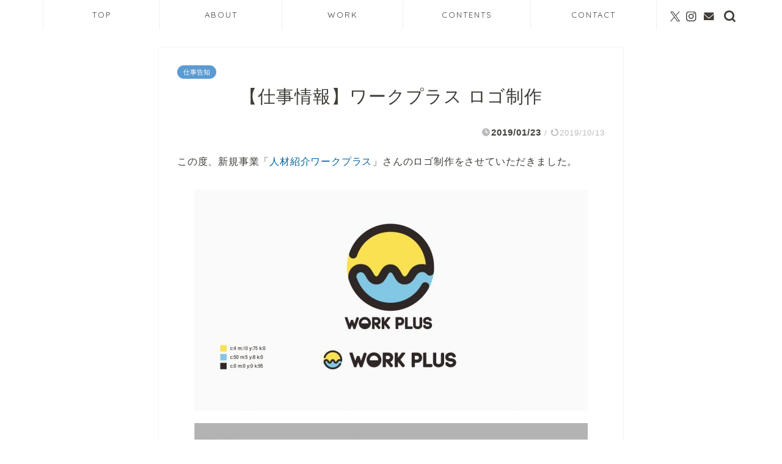

--- FILE ---
content_type: text/html; charset=utf-8
request_url: https://www.google.com/recaptcha/api2/anchor?ar=1&k=6Lf7EvYbAAAAADQlmqgftCG1G_IPqydQ7Nx2QP_c&co=aHR0cHM6Ly9tc2FrLW5vdGUuY29tOjQ0Mw..&hl=en&v=PoyoqOPhxBO7pBk68S4YbpHZ&size=invisible&anchor-ms=20000&execute-ms=30000&cb=gme985yf7kfx
body_size: 48768
content:
<!DOCTYPE HTML><html dir="ltr" lang="en"><head><meta http-equiv="Content-Type" content="text/html; charset=UTF-8">
<meta http-equiv="X-UA-Compatible" content="IE=edge">
<title>reCAPTCHA</title>
<style type="text/css">
/* cyrillic-ext */
@font-face {
  font-family: 'Roboto';
  font-style: normal;
  font-weight: 400;
  font-stretch: 100%;
  src: url(//fonts.gstatic.com/s/roboto/v48/KFO7CnqEu92Fr1ME7kSn66aGLdTylUAMa3GUBHMdazTgWw.woff2) format('woff2');
  unicode-range: U+0460-052F, U+1C80-1C8A, U+20B4, U+2DE0-2DFF, U+A640-A69F, U+FE2E-FE2F;
}
/* cyrillic */
@font-face {
  font-family: 'Roboto';
  font-style: normal;
  font-weight: 400;
  font-stretch: 100%;
  src: url(//fonts.gstatic.com/s/roboto/v48/KFO7CnqEu92Fr1ME7kSn66aGLdTylUAMa3iUBHMdazTgWw.woff2) format('woff2');
  unicode-range: U+0301, U+0400-045F, U+0490-0491, U+04B0-04B1, U+2116;
}
/* greek-ext */
@font-face {
  font-family: 'Roboto';
  font-style: normal;
  font-weight: 400;
  font-stretch: 100%;
  src: url(//fonts.gstatic.com/s/roboto/v48/KFO7CnqEu92Fr1ME7kSn66aGLdTylUAMa3CUBHMdazTgWw.woff2) format('woff2');
  unicode-range: U+1F00-1FFF;
}
/* greek */
@font-face {
  font-family: 'Roboto';
  font-style: normal;
  font-weight: 400;
  font-stretch: 100%;
  src: url(//fonts.gstatic.com/s/roboto/v48/KFO7CnqEu92Fr1ME7kSn66aGLdTylUAMa3-UBHMdazTgWw.woff2) format('woff2');
  unicode-range: U+0370-0377, U+037A-037F, U+0384-038A, U+038C, U+038E-03A1, U+03A3-03FF;
}
/* math */
@font-face {
  font-family: 'Roboto';
  font-style: normal;
  font-weight: 400;
  font-stretch: 100%;
  src: url(//fonts.gstatic.com/s/roboto/v48/KFO7CnqEu92Fr1ME7kSn66aGLdTylUAMawCUBHMdazTgWw.woff2) format('woff2');
  unicode-range: U+0302-0303, U+0305, U+0307-0308, U+0310, U+0312, U+0315, U+031A, U+0326-0327, U+032C, U+032F-0330, U+0332-0333, U+0338, U+033A, U+0346, U+034D, U+0391-03A1, U+03A3-03A9, U+03B1-03C9, U+03D1, U+03D5-03D6, U+03F0-03F1, U+03F4-03F5, U+2016-2017, U+2034-2038, U+203C, U+2040, U+2043, U+2047, U+2050, U+2057, U+205F, U+2070-2071, U+2074-208E, U+2090-209C, U+20D0-20DC, U+20E1, U+20E5-20EF, U+2100-2112, U+2114-2115, U+2117-2121, U+2123-214F, U+2190, U+2192, U+2194-21AE, U+21B0-21E5, U+21F1-21F2, U+21F4-2211, U+2213-2214, U+2216-22FF, U+2308-230B, U+2310, U+2319, U+231C-2321, U+2336-237A, U+237C, U+2395, U+239B-23B7, U+23D0, U+23DC-23E1, U+2474-2475, U+25AF, U+25B3, U+25B7, U+25BD, U+25C1, U+25CA, U+25CC, U+25FB, U+266D-266F, U+27C0-27FF, U+2900-2AFF, U+2B0E-2B11, U+2B30-2B4C, U+2BFE, U+3030, U+FF5B, U+FF5D, U+1D400-1D7FF, U+1EE00-1EEFF;
}
/* symbols */
@font-face {
  font-family: 'Roboto';
  font-style: normal;
  font-weight: 400;
  font-stretch: 100%;
  src: url(//fonts.gstatic.com/s/roboto/v48/KFO7CnqEu92Fr1ME7kSn66aGLdTylUAMaxKUBHMdazTgWw.woff2) format('woff2');
  unicode-range: U+0001-000C, U+000E-001F, U+007F-009F, U+20DD-20E0, U+20E2-20E4, U+2150-218F, U+2190, U+2192, U+2194-2199, U+21AF, U+21E6-21F0, U+21F3, U+2218-2219, U+2299, U+22C4-22C6, U+2300-243F, U+2440-244A, U+2460-24FF, U+25A0-27BF, U+2800-28FF, U+2921-2922, U+2981, U+29BF, U+29EB, U+2B00-2BFF, U+4DC0-4DFF, U+FFF9-FFFB, U+10140-1018E, U+10190-1019C, U+101A0, U+101D0-101FD, U+102E0-102FB, U+10E60-10E7E, U+1D2C0-1D2D3, U+1D2E0-1D37F, U+1F000-1F0FF, U+1F100-1F1AD, U+1F1E6-1F1FF, U+1F30D-1F30F, U+1F315, U+1F31C, U+1F31E, U+1F320-1F32C, U+1F336, U+1F378, U+1F37D, U+1F382, U+1F393-1F39F, U+1F3A7-1F3A8, U+1F3AC-1F3AF, U+1F3C2, U+1F3C4-1F3C6, U+1F3CA-1F3CE, U+1F3D4-1F3E0, U+1F3ED, U+1F3F1-1F3F3, U+1F3F5-1F3F7, U+1F408, U+1F415, U+1F41F, U+1F426, U+1F43F, U+1F441-1F442, U+1F444, U+1F446-1F449, U+1F44C-1F44E, U+1F453, U+1F46A, U+1F47D, U+1F4A3, U+1F4B0, U+1F4B3, U+1F4B9, U+1F4BB, U+1F4BF, U+1F4C8-1F4CB, U+1F4D6, U+1F4DA, U+1F4DF, U+1F4E3-1F4E6, U+1F4EA-1F4ED, U+1F4F7, U+1F4F9-1F4FB, U+1F4FD-1F4FE, U+1F503, U+1F507-1F50B, U+1F50D, U+1F512-1F513, U+1F53E-1F54A, U+1F54F-1F5FA, U+1F610, U+1F650-1F67F, U+1F687, U+1F68D, U+1F691, U+1F694, U+1F698, U+1F6AD, U+1F6B2, U+1F6B9-1F6BA, U+1F6BC, U+1F6C6-1F6CF, U+1F6D3-1F6D7, U+1F6E0-1F6EA, U+1F6F0-1F6F3, U+1F6F7-1F6FC, U+1F700-1F7FF, U+1F800-1F80B, U+1F810-1F847, U+1F850-1F859, U+1F860-1F887, U+1F890-1F8AD, U+1F8B0-1F8BB, U+1F8C0-1F8C1, U+1F900-1F90B, U+1F93B, U+1F946, U+1F984, U+1F996, U+1F9E9, U+1FA00-1FA6F, U+1FA70-1FA7C, U+1FA80-1FA89, U+1FA8F-1FAC6, U+1FACE-1FADC, U+1FADF-1FAE9, U+1FAF0-1FAF8, U+1FB00-1FBFF;
}
/* vietnamese */
@font-face {
  font-family: 'Roboto';
  font-style: normal;
  font-weight: 400;
  font-stretch: 100%;
  src: url(//fonts.gstatic.com/s/roboto/v48/KFO7CnqEu92Fr1ME7kSn66aGLdTylUAMa3OUBHMdazTgWw.woff2) format('woff2');
  unicode-range: U+0102-0103, U+0110-0111, U+0128-0129, U+0168-0169, U+01A0-01A1, U+01AF-01B0, U+0300-0301, U+0303-0304, U+0308-0309, U+0323, U+0329, U+1EA0-1EF9, U+20AB;
}
/* latin-ext */
@font-face {
  font-family: 'Roboto';
  font-style: normal;
  font-weight: 400;
  font-stretch: 100%;
  src: url(//fonts.gstatic.com/s/roboto/v48/KFO7CnqEu92Fr1ME7kSn66aGLdTylUAMa3KUBHMdazTgWw.woff2) format('woff2');
  unicode-range: U+0100-02BA, U+02BD-02C5, U+02C7-02CC, U+02CE-02D7, U+02DD-02FF, U+0304, U+0308, U+0329, U+1D00-1DBF, U+1E00-1E9F, U+1EF2-1EFF, U+2020, U+20A0-20AB, U+20AD-20C0, U+2113, U+2C60-2C7F, U+A720-A7FF;
}
/* latin */
@font-face {
  font-family: 'Roboto';
  font-style: normal;
  font-weight: 400;
  font-stretch: 100%;
  src: url(//fonts.gstatic.com/s/roboto/v48/KFO7CnqEu92Fr1ME7kSn66aGLdTylUAMa3yUBHMdazQ.woff2) format('woff2');
  unicode-range: U+0000-00FF, U+0131, U+0152-0153, U+02BB-02BC, U+02C6, U+02DA, U+02DC, U+0304, U+0308, U+0329, U+2000-206F, U+20AC, U+2122, U+2191, U+2193, U+2212, U+2215, U+FEFF, U+FFFD;
}
/* cyrillic-ext */
@font-face {
  font-family: 'Roboto';
  font-style: normal;
  font-weight: 500;
  font-stretch: 100%;
  src: url(//fonts.gstatic.com/s/roboto/v48/KFO7CnqEu92Fr1ME7kSn66aGLdTylUAMa3GUBHMdazTgWw.woff2) format('woff2');
  unicode-range: U+0460-052F, U+1C80-1C8A, U+20B4, U+2DE0-2DFF, U+A640-A69F, U+FE2E-FE2F;
}
/* cyrillic */
@font-face {
  font-family: 'Roboto';
  font-style: normal;
  font-weight: 500;
  font-stretch: 100%;
  src: url(//fonts.gstatic.com/s/roboto/v48/KFO7CnqEu92Fr1ME7kSn66aGLdTylUAMa3iUBHMdazTgWw.woff2) format('woff2');
  unicode-range: U+0301, U+0400-045F, U+0490-0491, U+04B0-04B1, U+2116;
}
/* greek-ext */
@font-face {
  font-family: 'Roboto';
  font-style: normal;
  font-weight: 500;
  font-stretch: 100%;
  src: url(//fonts.gstatic.com/s/roboto/v48/KFO7CnqEu92Fr1ME7kSn66aGLdTylUAMa3CUBHMdazTgWw.woff2) format('woff2');
  unicode-range: U+1F00-1FFF;
}
/* greek */
@font-face {
  font-family: 'Roboto';
  font-style: normal;
  font-weight: 500;
  font-stretch: 100%;
  src: url(//fonts.gstatic.com/s/roboto/v48/KFO7CnqEu92Fr1ME7kSn66aGLdTylUAMa3-UBHMdazTgWw.woff2) format('woff2');
  unicode-range: U+0370-0377, U+037A-037F, U+0384-038A, U+038C, U+038E-03A1, U+03A3-03FF;
}
/* math */
@font-face {
  font-family: 'Roboto';
  font-style: normal;
  font-weight: 500;
  font-stretch: 100%;
  src: url(//fonts.gstatic.com/s/roboto/v48/KFO7CnqEu92Fr1ME7kSn66aGLdTylUAMawCUBHMdazTgWw.woff2) format('woff2');
  unicode-range: U+0302-0303, U+0305, U+0307-0308, U+0310, U+0312, U+0315, U+031A, U+0326-0327, U+032C, U+032F-0330, U+0332-0333, U+0338, U+033A, U+0346, U+034D, U+0391-03A1, U+03A3-03A9, U+03B1-03C9, U+03D1, U+03D5-03D6, U+03F0-03F1, U+03F4-03F5, U+2016-2017, U+2034-2038, U+203C, U+2040, U+2043, U+2047, U+2050, U+2057, U+205F, U+2070-2071, U+2074-208E, U+2090-209C, U+20D0-20DC, U+20E1, U+20E5-20EF, U+2100-2112, U+2114-2115, U+2117-2121, U+2123-214F, U+2190, U+2192, U+2194-21AE, U+21B0-21E5, U+21F1-21F2, U+21F4-2211, U+2213-2214, U+2216-22FF, U+2308-230B, U+2310, U+2319, U+231C-2321, U+2336-237A, U+237C, U+2395, U+239B-23B7, U+23D0, U+23DC-23E1, U+2474-2475, U+25AF, U+25B3, U+25B7, U+25BD, U+25C1, U+25CA, U+25CC, U+25FB, U+266D-266F, U+27C0-27FF, U+2900-2AFF, U+2B0E-2B11, U+2B30-2B4C, U+2BFE, U+3030, U+FF5B, U+FF5D, U+1D400-1D7FF, U+1EE00-1EEFF;
}
/* symbols */
@font-face {
  font-family: 'Roboto';
  font-style: normal;
  font-weight: 500;
  font-stretch: 100%;
  src: url(//fonts.gstatic.com/s/roboto/v48/KFO7CnqEu92Fr1ME7kSn66aGLdTylUAMaxKUBHMdazTgWw.woff2) format('woff2');
  unicode-range: U+0001-000C, U+000E-001F, U+007F-009F, U+20DD-20E0, U+20E2-20E4, U+2150-218F, U+2190, U+2192, U+2194-2199, U+21AF, U+21E6-21F0, U+21F3, U+2218-2219, U+2299, U+22C4-22C6, U+2300-243F, U+2440-244A, U+2460-24FF, U+25A0-27BF, U+2800-28FF, U+2921-2922, U+2981, U+29BF, U+29EB, U+2B00-2BFF, U+4DC0-4DFF, U+FFF9-FFFB, U+10140-1018E, U+10190-1019C, U+101A0, U+101D0-101FD, U+102E0-102FB, U+10E60-10E7E, U+1D2C0-1D2D3, U+1D2E0-1D37F, U+1F000-1F0FF, U+1F100-1F1AD, U+1F1E6-1F1FF, U+1F30D-1F30F, U+1F315, U+1F31C, U+1F31E, U+1F320-1F32C, U+1F336, U+1F378, U+1F37D, U+1F382, U+1F393-1F39F, U+1F3A7-1F3A8, U+1F3AC-1F3AF, U+1F3C2, U+1F3C4-1F3C6, U+1F3CA-1F3CE, U+1F3D4-1F3E0, U+1F3ED, U+1F3F1-1F3F3, U+1F3F5-1F3F7, U+1F408, U+1F415, U+1F41F, U+1F426, U+1F43F, U+1F441-1F442, U+1F444, U+1F446-1F449, U+1F44C-1F44E, U+1F453, U+1F46A, U+1F47D, U+1F4A3, U+1F4B0, U+1F4B3, U+1F4B9, U+1F4BB, U+1F4BF, U+1F4C8-1F4CB, U+1F4D6, U+1F4DA, U+1F4DF, U+1F4E3-1F4E6, U+1F4EA-1F4ED, U+1F4F7, U+1F4F9-1F4FB, U+1F4FD-1F4FE, U+1F503, U+1F507-1F50B, U+1F50D, U+1F512-1F513, U+1F53E-1F54A, U+1F54F-1F5FA, U+1F610, U+1F650-1F67F, U+1F687, U+1F68D, U+1F691, U+1F694, U+1F698, U+1F6AD, U+1F6B2, U+1F6B9-1F6BA, U+1F6BC, U+1F6C6-1F6CF, U+1F6D3-1F6D7, U+1F6E0-1F6EA, U+1F6F0-1F6F3, U+1F6F7-1F6FC, U+1F700-1F7FF, U+1F800-1F80B, U+1F810-1F847, U+1F850-1F859, U+1F860-1F887, U+1F890-1F8AD, U+1F8B0-1F8BB, U+1F8C0-1F8C1, U+1F900-1F90B, U+1F93B, U+1F946, U+1F984, U+1F996, U+1F9E9, U+1FA00-1FA6F, U+1FA70-1FA7C, U+1FA80-1FA89, U+1FA8F-1FAC6, U+1FACE-1FADC, U+1FADF-1FAE9, U+1FAF0-1FAF8, U+1FB00-1FBFF;
}
/* vietnamese */
@font-face {
  font-family: 'Roboto';
  font-style: normal;
  font-weight: 500;
  font-stretch: 100%;
  src: url(//fonts.gstatic.com/s/roboto/v48/KFO7CnqEu92Fr1ME7kSn66aGLdTylUAMa3OUBHMdazTgWw.woff2) format('woff2');
  unicode-range: U+0102-0103, U+0110-0111, U+0128-0129, U+0168-0169, U+01A0-01A1, U+01AF-01B0, U+0300-0301, U+0303-0304, U+0308-0309, U+0323, U+0329, U+1EA0-1EF9, U+20AB;
}
/* latin-ext */
@font-face {
  font-family: 'Roboto';
  font-style: normal;
  font-weight: 500;
  font-stretch: 100%;
  src: url(//fonts.gstatic.com/s/roboto/v48/KFO7CnqEu92Fr1ME7kSn66aGLdTylUAMa3KUBHMdazTgWw.woff2) format('woff2');
  unicode-range: U+0100-02BA, U+02BD-02C5, U+02C7-02CC, U+02CE-02D7, U+02DD-02FF, U+0304, U+0308, U+0329, U+1D00-1DBF, U+1E00-1E9F, U+1EF2-1EFF, U+2020, U+20A0-20AB, U+20AD-20C0, U+2113, U+2C60-2C7F, U+A720-A7FF;
}
/* latin */
@font-face {
  font-family: 'Roboto';
  font-style: normal;
  font-weight: 500;
  font-stretch: 100%;
  src: url(//fonts.gstatic.com/s/roboto/v48/KFO7CnqEu92Fr1ME7kSn66aGLdTylUAMa3yUBHMdazQ.woff2) format('woff2');
  unicode-range: U+0000-00FF, U+0131, U+0152-0153, U+02BB-02BC, U+02C6, U+02DA, U+02DC, U+0304, U+0308, U+0329, U+2000-206F, U+20AC, U+2122, U+2191, U+2193, U+2212, U+2215, U+FEFF, U+FFFD;
}
/* cyrillic-ext */
@font-face {
  font-family: 'Roboto';
  font-style: normal;
  font-weight: 900;
  font-stretch: 100%;
  src: url(//fonts.gstatic.com/s/roboto/v48/KFO7CnqEu92Fr1ME7kSn66aGLdTylUAMa3GUBHMdazTgWw.woff2) format('woff2');
  unicode-range: U+0460-052F, U+1C80-1C8A, U+20B4, U+2DE0-2DFF, U+A640-A69F, U+FE2E-FE2F;
}
/* cyrillic */
@font-face {
  font-family: 'Roboto';
  font-style: normal;
  font-weight: 900;
  font-stretch: 100%;
  src: url(//fonts.gstatic.com/s/roboto/v48/KFO7CnqEu92Fr1ME7kSn66aGLdTylUAMa3iUBHMdazTgWw.woff2) format('woff2');
  unicode-range: U+0301, U+0400-045F, U+0490-0491, U+04B0-04B1, U+2116;
}
/* greek-ext */
@font-face {
  font-family: 'Roboto';
  font-style: normal;
  font-weight: 900;
  font-stretch: 100%;
  src: url(//fonts.gstatic.com/s/roboto/v48/KFO7CnqEu92Fr1ME7kSn66aGLdTylUAMa3CUBHMdazTgWw.woff2) format('woff2');
  unicode-range: U+1F00-1FFF;
}
/* greek */
@font-face {
  font-family: 'Roboto';
  font-style: normal;
  font-weight: 900;
  font-stretch: 100%;
  src: url(//fonts.gstatic.com/s/roboto/v48/KFO7CnqEu92Fr1ME7kSn66aGLdTylUAMa3-UBHMdazTgWw.woff2) format('woff2');
  unicode-range: U+0370-0377, U+037A-037F, U+0384-038A, U+038C, U+038E-03A1, U+03A3-03FF;
}
/* math */
@font-face {
  font-family: 'Roboto';
  font-style: normal;
  font-weight: 900;
  font-stretch: 100%;
  src: url(//fonts.gstatic.com/s/roboto/v48/KFO7CnqEu92Fr1ME7kSn66aGLdTylUAMawCUBHMdazTgWw.woff2) format('woff2');
  unicode-range: U+0302-0303, U+0305, U+0307-0308, U+0310, U+0312, U+0315, U+031A, U+0326-0327, U+032C, U+032F-0330, U+0332-0333, U+0338, U+033A, U+0346, U+034D, U+0391-03A1, U+03A3-03A9, U+03B1-03C9, U+03D1, U+03D5-03D6, U+03F0-03F1, U+03F4-03F5, U+2016-2017, U+2034-2038, U+203C, U+2040, U+2043, U+2047, U+2050, U+2057, U+205F, U+2070-2071, U+2074-208E, U+2090-209C, U+20D0-20DC, U+20E1, U+20E5-20EF, U+2100-2112, U+2114-2115, U+2117-2121, U+2123-214F, U+2190, U+2192, U+2194-21AE, U+21B0-21E5, U+21F1-21F2, U+21F4-2211, U+2213-2214, U+2216-22FF, U+2308-230B, U+2310, U+2319, U+231C-2321, U+2336-237A, U+237C, U+2395, U+239B-23B7, U+23D0, U+23DC-23E1, U+2474-2475, U+25AF, U+25B3, U+25B7, U+25BD, U+25C1, U+25CA, U+25CC, U+25FB, U+266D-266F, U+27C0-27FF, U+2900-2AFF, U+2B0E-2B11, U+2B30-2B4C, U+2BFE, U+3030, U+FF5B, U+FF5D, U+1D400-1D7FF, U+1EE00-1EEFF;
}
/* symbols */
@font-face {
  font-family: 'Roboto';
  font-style: normal;
  font-weight: 900;
  font-stretch: 100%;
  src: url(//fonts.gstatic.com/s/roboto/v48/KFO7CnqEu92Fr1ME7kSn66aGLdTylUAMaxKUBHMdazTgWw.woff2) format('woff2');
  unicode-range: U+0001-000C, U+000E-001F, U+007F-009F, U+20DD-20E0, U+20E2-20E4, U+2150-218F, U+2190, U+2192, U+2194-2199, U+21AF, U+21E6-21F0, U+21F3, U+2218-2219, U+2299, U+22C4-22C6, U+2300-243F, U+2440-244A, U+2460-24FF, U+25A0-27BF, U+2800-28FF, U+2921-2922, U+2981, U+29BF, U+29EB, U+2B00-2BFF, U+4DC0-4DFF, U+FFF9-FFFB, U+10140-1018E, U+10190-1019C, U+101A0, U+101D0-101FD, U+102E0-102FB, U+10E60-10E7E, U+1D2C0-1D2D3, U+1D2E0-1D37F, U+1F000-1F0FF, U+1F100-1F1AD, U+1F1E6-1F1FF, U+1F30D-1F30F, U+1F315, U+1F31C, U+1F31E, U+1F320-1F32C, U+1F336, U+1F378, U+1F37D, U+1F382, U+1F393-1F39F, U+1F3A7-1F3A8, U+1F3AC-1F3AF, U+1F3C2, U+1F3C4-1F3C6, U+1F3CA-1F3CE, U+1F3D4-1F3E0, U+1F3ED, U+1F3F1-1F3F3, U+1F3F5-1F3F7, U+1F408, U+1F415, U+1F41F, U+1F426, U+1F43F, U+1F441-1F442, U+1F444, U+1F446-1F449, U+1F44C-1F44E, U+1F453, U+1F46A, U+1F47D, U+1F4A3, U+1F4B0, U+1F4B3, U+1F4B9, U+1F4BB, U+1F4BF, U+1F4C8-1F4CB, U+1F4D6, U+1F4DA, U+1F4DF, U+1F4E3-1F4E6, U+1F4EA-1F4ED, U+1F4F7, U+1F4F9-1F4FB, U+1F4FD-1F4FE, U+1F503, U+1F507-1F50B, U+1F50D, U+1F512-1F513, U+1F53E-1F54A, U+1F54F-1F5FA, U+1F610, U+1F650-1F67F, U+1F687, U+1F68D, U+1F691, U+1F694, U+1F698, U+1F6AD, U+1F6B2, U+1F6B9-1F6BA, U+1F6BC, U+1F6C6-1F6CF, U+1F6D3-1F6D7, U+1F6E0-1F6EA, U+1F6F0-1F6F3, U+1F6F7-1F6FC, U+1F700-1F7FF, U+1F800-1F80B, U+1F810-1F847, U+1F850-1F859, U+1F860-1F887, U+1F890-1F8AD, U+1F8B0-1F8BB, U+1F8C0-1F8C1, U+1F900-1F90B, U+1F93B, U+1F946, U+1F984, U+1F996, U+1F9E9, U+1FA00-1FA6F, U+1FA70-1FA7C, U+1FA80-1FA89, U+1FA8F-1FAC6, U+1FACE-1FADC, U+1FADF-1FAE9, U+1FAF0-1FAF8, U+1FB00-1FBFF;
}
/* vietnamese */
@font-face {
  font-family: 'Roboto';
  font-style: normal;
  font-weight: 900;
  font-stretch: 100%;
  src: url(//fonts.gstatic.com/s/roboto/v48/KFO7CnqEu92Fr1ME7kSn66aGLdTylUAMa3OUBHMdazTgWw.woff2) format('woff2');
  unicode-range: U+0102-0103, U+0110-0111, U+0128-0129, U+0168-0169, U+01A0-01A1, U+01AF-01B0, U+0300-0301, U+0303-0304, U+0308-0309, U+0323, U+0329, U+1EA0-1EF9, U+20AB;
}
/* latin-ext */
@font-face {
  font-family: 'Roboto';
  font-style: normal;
  font-weight: 900;
  font-stretch: 100%;
  src: url(//fonts.gstatic.com/s/roboto/v48/KFO7CnqEu92Fr1ME7kSn66aGLdTylUAMa3KUBHMdazTgWw.woff2) format('woff2');
  unicode-range: U+0100-02BA, U+02BD-02C5, U+02C7-02CC, U+02CE-02D7, U+02DD-02FF, U+0304, U+0308, U+0329, U+1D00-1DBF, U+1E00-1E9F, U+1EF2-1EFF, U+2020, U+20A0-20AB, U+20AD-20C0, U+2113, U+2C60-2C7F, U+A720-A7FF;
}
/* latin */
@font-face {
  font-family: 'Roboto';
  font-style: normal;
  font-weight: 900;
  font-stretch: 100%;
  src: url(//fonts.gstatic.com/s/roboto/v48/KFO7CnqEu92Fr1ME7kSn66aGLdTylUAMa3yUBHMdazQ.woff2) format('woff2');
  unicode-range: U+0000-00FF, U+0131, U+0152-0153, U+02BB-02BC, U+02C6, U+02DA, U+02DC, U+0304, U+0308, U+0329, U+2000-206F, U+20AC, U+2122, U+2191, U+2193, U+2212, U+2215, U+FEFF, U+FFFD;
}

</style>
<link rel="stylesheet" type="text/css" href="https://www.gstatic.com/recaptcha/releases/PoyoqOPhxBO7pBk68S4YbpHZ/styles__ltr.css">
<script nonce="1O0EWsn6X0jFskLj9nRQeA" type="text/javascript">window['__recaptcha_api'] = 'https://www.google.com/recaptcha/api2/';</script>
<script type="text/javascript" src="https://www.gstatic.com/recaptcha/releases/PoyoqOPhxBO7pBk68S4YbpHZ/recaptcha__en.js" nonce="1O0EWsn6X0jFskLj9nRQeA">
      
    </script></head>
<body><div id="rc-anchor-alert" class="rc-anchor-alert"></div>
<input type="hidden" id="recaptcha-token" value="[base64]">
<script type="text/javascript" nonce="1O0EWsn6X0jFskLj9nRQeA">
      recaptcha.anchor.Main.init("[\x22ainput\x22,[\x22bgdata\x22,\x22\x22,\[base64]/[base64]/[base64]/ZyhXLGgpOnEoW04sMjEsbF0sVywwKSxoKSxmYWxzZSxmYWxzZSl9Y2F0Y2goayl7RygzNTgsVyk/[base64]/[base64]/[base64]/[base64]/[base64]/[base64]/[base64]/bmV3IEJbT10oRFswXSk6dz09Mj9uZXcgQltPXShEWzBdLERbMV0pOnc9PTM/bmV3IEJbT10oRFswXSxEWzFdLERbMl0pOnc9PTQ/[base64]/[base64]/[base64]/[base64]/[base64]\\u003d\x22,\[base64]\\u003d\x22,\x22wrlAw50XLCnDvn8ieMKTwoEywqbDkiDClhzDqRTCnsO/wpfCnsOyXQ85TMOdw7DDoMOXw5HCu8OkDUjCjlnDuMOxZsKNw6J/wqHCk8OnwpBAw6B2Qy0Hw4TCgsOOA8O2w7lYwoLDsnnClxvCgMOmw7HDrcOVe8KCwrIFwrbCq8OwwqtUwoHDqBLDsgjDomEWwrTCjmHCiCZiZ8KHXsO1w75Dw43DlsOmXsKiBmZjasOvw4TDnMO/w57DksKPw47Ci8OJO8KYRRnCtFDDhcONwojCp8O1w63CmsKXA8OEw7k3Xlh/NVDDmMODKcOAwpdYw6YKw4fDjMKOw6ccwp7DmcKVZcOEw4Bhw5cHC8OwaR7Cu3/Cu29Xw6TCgsKDDCvCuFEJPl3CocKKYsOrwq1Ew6PDmcOzOiRbM8OZNmh8VsOsZGzDoixUw4HCs2dKwrTCihvCjgQFwrQ6wpHDpcO2wrLCvhMuSMOkQcKbTxlFUjHDug7ChMKNwrHDpD1hw5LDk8K8IcK7KcOGaMKdwqnCj17DlsOaw49Ww6t3wpnCuh/[base64]/wpTDt8OkKMKtw5HCosKZw7F8QnFYwqbCjybCtcKiwrLCr8KaNsOOwqXCiwtqw5DCi3gAwpfCr2QxwqE8wrnDhnE9wpsnw43ChsOpZTHDlHrCnSHCpQMEw7LDqGPDvhTDj0fCp8K9w6/Cs0YbecOFwo/DiitywrbDiBbCjj3Du8KQTsKbb33CjMOTw6XDlFrDqxMdwo5ZwrbDnsKfFsKPb8O9a8OPwopew69lwqQDwrY+w7zDg0vDmcKFwoDDtsKtw77Dn8Ouw51/[base64]/DgsKPw7PDizsqacOcVsK4JibDiAvDrkjDlsOIdg7CrQ9qwphNw5DCmsKhFF17wrQgw6XCu1/CnX7DkivDi8OadQHCq0UeFGECw4Jfw7bDmMOBbxZ1w64YMHoMXl0pDzXDmMKswpvDplPCrU1vKz0DwrTDm13DhzTDk8KSL2HDnsKReBXCusKSHQgGSyVuLGlKAmTDhy5Zw6xJwoQwEMOfQcKEwpDDnz50H8OiW13Cs8KswqXCicO2wpHDrMOPw7/DnizDkMKfEcKzwqZ2w7XCtzDDsFTDn14sw7JnasOTM1rDjMK1w5ZJVcKPJETCoQwuw4/DncO2e8KHwrpCL8OIwpx5WsOuw6EmO8KUGMO3fCNUw5LDlBbDmcO4GMKFwo3CjsORwqpSw6fClEbCj8O0w7rCnW7DmcKjw7Vfw4XDviZvw5RIKELDkcKzwo/ChCs0VcOqWsKZLRJ6KVLDucKYw5TCt8KEwoRjwqfDo8O4ZRQYw7vCv0/Cg8KAw6olTMKRwrbDmMKLBy/[base64]/ClMKqwqsvNsK/wrbDsEM1w4d+clzDlVUGw59GSENUQSDDmCFfGkt0w4hFw4VIw6fCgcOTw6rDuXrDrhtwwqvCg0tJWjLDgsOKfSIzw6ZKTQ/CssObwpvDnWTDmsKmwod5w5zDiMOsEMKvw4UBw4rDusOsZcOoBMKFw7TDrhbChsOLIMKxw7hdw78aYcOKw4cgwrUow6HDlw3DunfDkTtgZsKBEsKHKcOIw70PXTQtJsKrNxzCtCBTG8KgwqZ4IxIqw63DoW3Du8KmG8O4wpzDsH/DtsOmw4jCuWwnw5jCik3DisO3w5xjZMKrGMOow6jCi0JcIcKVw4MQKsOjw6tlwq9AC2RYwq7CqMOwwpkKf8O9w7DCrABGb8Otw60BC8K8wpNELsOHwrXCtnrCt8OERMO/OX/Dnhovw57CiW3DkFgAw5FzbA9EShZ7w7BzTRtdw4XDhSByMcO0UMKRMy1pECfDrcKZwoZDwrPDrkgmwo3CkDh7R8KdYMKuSnvCklXDk8KcM8Klwq3DjcO2D8KCSsKZCDcJw4VJwpDCkgpBU8O+woYPwq7CtsK6KgPDnsOnwqZ5BlrClA1GwoDDp3/DqMO4OsOFf8OpYsOjLxvDp20KO8KOYMOswprDjW53GsO+wpJDMDnCksKFwqPDjMO2O29jwqjCu3nDgDEFw48kw5NPwp/[base64]/ChH1MfzZuwrcxJ3TClsKUwqViwoQGwonDocKawqUpw5Bpw4HDqsKmw5nCmEXDm8KLeihnIg1pwoRwwoVrUcOnwqDDkEYeHE/DqMKbw6Eewrk2S8Kaw51BRVzCjAVYwqMsw4rCnDLChiI3w5rDgXzCnj/Du8Ozw6khaiYMw6tDAcKKZ8KLw4PCrFvCmznCoDbClMOYwozDhMKyUsK2BcO/w4hFwr87L1hnZMOsEcO0wok9fVEmFnovQ8OvbSpxfQPChMOQwosBwrg8Jy/Dp8OsZMORLMKNw4TCsMOMCSpWwrfCs1Jbw45ZAcK7DcKLwonCvCDCusOofcO5wqlAVxHCocOdw6h4w60sw5vChsOZY8KUYCdzR8Kgw4/CnMOQwqkQWsOvw7zDkcKLfUZbRcOpw68XwpgLb8ODw7o/[base64]/w7FAMhnDn8K9wrLDq1kLw79lUsKBw6TDsyDCiSBWMsOTw7wtHkctV8Kyd8KFXQnDlhXDmRs0w4rCimV/[base64]/CvXXDisKTdl/Do8O7wqLCmUIzwrrDmsKfFcOewqPDvURCN1bCuMKhwrzDoMK8PG0NRwc3asKZw6zCrsKow4/CjlXDpDDDi8K+w4DCv3RSQMKuR8Khdk17EcOkwrgQwrc5bybDk8OuS21UE8K0wpDDgBZtw5U7DHMbY0/ClEDDn8K/w67Dh8K7Bi/DosOxw4LCgMKePDZiDW/CrMKPQVjCqUE/woRew7ZHTi7Ds8Ohw4FJAFRnHcKEw51HFMOtw4t3KlhoAjDDq1IkQMOjwopgworCkVjCp8OewoZeTcK+aXZcBWsIwqXDicO6XsK4w6/DgzprSEjCr08Cw4F2w6/Dlmp+XU5Nw5vCqiM+dnwjUcOAHcO8w5www47DhFjDoE1jw4rDrTcCw6DCgAA6MsOhwr9bw5XDtcOPw4XCqsKhO8OowpXDp3kDw7pJw65lDMKrbsKfwoQrFcKQwrQ1wptCXcOqw4d7O27CicKNwoosw4UUesKUGcO1wo/CksOIZxBQciHCrjTCqTPDicKyWMOtwqPCkMORAVMaHhDCsSkJCj5xMcKfw5M5wrc3UFQfPMOHwoo5WcOOw492R8K7w6gpw63CqCrCvxxzKMKhwo/[base64]/[base64]/DqQxCwp3CmWgIHV7DssO2M0JIbBtZwoICwoB0GcKgTMKUTT8+BQLDm8KIWDNwwpdLw6w3IsODbwAqw4zCsH9rw7XDoFRiwp3CksKpewtfcWk9JAMAwrPDq8Omwp0cwrPDkFHCm8KjP8KRL2LDjMKcWMK1woDCuRrCrsONEsKTQnzDuh/DqcOyMi7Cmz3DtcKUVMKrdnEESGNhfFnCj8OUw5UAw69eYQ1Dw5/CpMKVw67Dj8Kww5jCgA08IMOTGSrDggRtw5HCn8OnbsOIwqPDqyzDlcKXwoxWNMK8woHDg8OMSwMYR8Kkw6DCjHkpRWxBw5DCiMK+w5wKOxnCocKsw6vDjMKmwq/CiBsfw7dAw5bDsQ/DlsOYPFlzCFc9w55CTsKRw5RFfnzDiMKjwofDiWA2H8KuBMK3w7shwrhYBsKRHHnDhjQIdMONw5dWw442akZOwqs8b2/CrBLCncK+w6NRVsKJKFzDucOKw6XCvQnClcO3w5rDo8ObS8OlBw3ClMO8w53CnhxaVHXCoDPDji3DuMOlfVsqAsKcHsOqay0ADxkSw5h9eQHCvWJcB11nfMOIfw/DisOGwo/Dgnc8JMObFBfCpxTDtsKJD1BOwoBTP1XCpVoQwqjCjwrDksOTBj3CkcKew5wCNsOZPcOQWlbCtTsLwqTDhCDCrcKlw7jDv8KmOndcwp9Tw7sMK8KABcORwoXCu25uw7zDtQJEw53Dmk/CkFk/[base64]/ChFHDoQ8WYmzDv8O+W8Ovw4JfHcKww7HCqsOnHsOqcMKEwrYGw4Qfw79SwqHDolPCiEtJSMKXwoYlw7oXFglewqwqw7bDgMKOw6zCgGRGR8Ofw57DqHMQwo3DscO1CMOiTHDDunLDmi3DtcKQXErCp8O0esKFwp9DcRNvTy3Dv8KYTCzDrBgjKmQDeHTCqzLDjsK/GMKgPcKFfiTDjCbCgCfDtFpAwqAmasOIWcONwrnCvkwYa2zCocKiGARYwqxewrgiw78yH3E3wph8OVnCnjrCq193wqvCusKpwrZAw7zCqMOYOnESf8KSdsOiwoM0T8Kmw7huDjsQwrfCgmgUF8OAH8KXFsOKw4UqUsKgw4zChToKBzNXQsK/LMKOw78DP3HCq1kKcMK+wp/DmGzDhGYlwoXDlzbCkcKZw7DDpB8dW3R7OMOWwq09KMKNworDm8K+woHDjDcjw4lvVH91B8Ojw5jCtW0ResK/wqDCpnVKMkjCmRIuZMO+UsKsRUPCmcO7ccKEw49FwobDvyLDuCFYIVtIKmPDm8ONEE7DrcKrAsKVdmpEN8K4w5VuW8Kxw6JGw6DClSTChMKfNU7CpB3DllDDm8KAw6FZWcORwq/[base64]/DikjClzDDmcKKw6TCisOnOcOvY8KxKGnDgjbCusOFw4TDiMKyaAfCusKvfsK7wpfCsxrCt8OjEcOoGEkudwQAVMKwwq/[base64]/Cp8OLwrZhwqgSw7RAIH/Dp0k+ABwew4otHitpM8K7wqXCpBF2bSkRwofDrsK6BAkBNV49wpTDnsKuw6PCr8OWwoANw7LDk8OlwrRMZMKow7DDp8OfworCvkktw5bCvsKoV8ONBcKrw6HDvcOhVcOoTzwfTg/DrwZxw7ckwpvDm1TDiDTDs8O6w6nDvzHDgcKNQQnDmjBfwoYNHsOgCnrDrnvCqlUQRMOWBifDswp2w4vCmiIbw5zCryzDrFRzwrIBfgAEwoQUwqBfay/[base64]/ChMOcRTDCi1oeA8KQYHLCocOcwrRxKcK6w4ZZJsKfNsKzwq/DusKQw6rCgsOMw4dwTMKswqoaATQkwobChMOgJQ5tUwN1wqEQwqUoUcKJdMK0w78gJMOewosew6RDwqTCl04nw4tuw6UVHylIwp/DsQ4RU8Kgw4oJw7dRw5cOWcKdw4rCh8K0w4JtJMOYJRLDmwzDrsOewojDiELCplDDucKew6nCv3bDmSHDijXDkcKFwofCk8OcDcKJw5wcM8O4PcK9G8OkFsOOw4MWwrsmw4PDk8OlwqA/SMKdw4DDmGEwXcKgw5FfwqJ1w7Nmw45uasOdTMKtWsO4ER95cRsjJTjDoD/Ch8KkC8ODwq9Uaig+EcOkwpjDpTjDt0hNIsKMwq/Ck8O7w7rDkcKabsOAwo/[base64]/w4JFwpskw4pbV21WUhTCnXIQwoZTw6hTwoDDmwXCmQTCrcKrHn9Pw7jCvsOkw4jCmSPCm8KDSMOEw79CwqYOcjJuWMKUw4/[base64]/[base64]/[base64]/[base64]/w5Y4HXrCsWs7U13Ci3PCu8KYOMOfNsKbwofCqcOkwpJtPMObwodkYU7DrsO+OBfDviRDLR/DvsO/w4nCrsO9wod+woPDr8K/[base64]/DvcKpwqBjdSDCusKXb2lUwpEOScOhw7gEw6DCmBvCqwzCgz/DrsKxMsKPwpnDviPDjMKlwrPDkXN7JsOFe8Knw5rDt3PDm8Kdf8KzwoLChsOjCntfw4vCslzDswzDq2FSRcOnWzFvHcKWw7fCpsKqQWvCug7Dui/CtsKyw5MtwpUwX8KDw7fDrsO/w48nwp0tW8KWI3hrw7QdaGvCnsOdbMOqwoTCiHhXQSTDsFvCscK2w47CkMKUwqTDlBR9w5bDoXjDkcK1w6sTwr/[base64]/DjRzDuHjDvzTClsKpwoNiwojCocK0Cn/DpzHCpcOEICTDiR7Dt8Kxw5UaF8KZPWIVw57CqTjDkE/[base64]/w5QeNcO8w7TCsMOGw6bCi8ONQsOWwpHDnMOFSi0FRi5jPisqwrInVTB7CnEGJcKSFsKRb1rDh8KcDxcYw5bDnR7DusKDLcOfA8OFwq3CtmkNaDViw7phNMKkw7shLcOcw5nDkWHDtAQQw7PCkEhgw7JkAiRMw5TCtcOoNmrDn8KcD8O/[base64]/CiMKRaSTChcKWw7LDjsOFw51uwpLCosKbW24Rwp/CpmrDgxXDv2wLVWVDTBlrwp3Cn8OrwoY9w6TCtcK/M1jDoMONSRXCrmPDsDDDpQNBw4wow7LCnj9Bw6DDsDVmOGTCogcwZ1jDrVsDw4XCr8OFPsOiwovDpcKRNsOvf8KTw4gmwpBuwonDmQ7CqDo5wrDCvjFWwqjCsyDDoMOSH8O+OVIxQ8O3AhwIwpjCnsOiw61GGMKVYnXCnh/CiTPCgsKzCA8WUcO7w4/CqinCpMOjwrXDv1gQVmXCqMKkw4jCv8OywonChjFtwqHDrMOcwpNlw4Avw70rGnAjw4LDrcKFBwTCo8KmWCnCkn3DjcO2P1Ftwp9ZwqJLw41Mw7nDsCkuw5YvAcOxw440wp3Dsw8rHsKLwqTDo8K/L8OrcFcpVy1EeTbDi8K8YsKzK8Kpw58/NcKzJcOtQcObG8KvwpTDogXDiUYvZELDssKwaRzDvMKww5fCrsOTdjrDoMOUSAh+ekrDhkQYwq/[base64]/CmSkIw404w4cow6AFwroccsKQM3tGwoFzw7tSFxDCn8Oww5PCgRdcw51sY8O2w7XDrcKqehliw7LCpm7DniLCqMKHPhlUwpnCtXNaw4rDuwcRb0nDssKfwqYkwojCgcO5wok/w4o0UMOWwonCrmjDh8O6wprCk8Onw6VOw70WPRPDtztBw59Lw7lsLwbCtDIfXMOyVjYeUynDtcKtwrrDqzvCr8KIw58eRMKCGsKOwrBGw5vDqMKMQ8KZw4UtwpBFw6x8L0rDin0ZwpYgw6ppw6/Dv8OmNcOCwoDDpjEuw74LH8OeTk7Csytkw51jKGliw7bCun1XA8KCbMO9IMKLC8OVMmDDsgrDjMKdIMKEOxDCnnzDhMKvEsO+w7oLAcKCScONw7jCgsO7wow/bsOKwqvDjQXCnsODwonDkMOtfmgSLjrDuWfDjREHJsKkGQfDqsKAw70/awAfwr/CgcKxPxrCq2AZw4XCiQpKXsK0cMOaw6xZwokTYA4UwpfCjADCqMKiHE0kfzcADSXCiMOrSnzDsSzCgQEWRMO3w5nCo8KAADxGw6sUwr/[base64]/DqcOgFW3CkAHCocO5K8KcbcKKBMOFwr3ChW0ZwqQ/wr3Duy/DgsOQFsOOwrzDl8O7w7oqw4VHw5gTADbCsMKWNMKOOcOhd1LDugjDjcK/w4/DmVwwwot9w4/[base64]/ClErCiMOdw4/Di8OhO8KjScO7wrltIcOPesOpX2jCjMK9w63DpTXCvsKLwrQZwqbDvMKKwojCrilqwobDq8O8MMO2bcOwIcOmPcO/w5JWwoHCj8O/[base64]/DlcOpw4/DkMOuwqBgw5VgKsKvwrbDl8O/G8OLLMOTwqnCmMKnCnXCuBrDjmvChsOLw59NDGRQIcOow78QJsKGw6/DvcOoTG/DosO7YMKSwqLCnMK9FsO9FjUMAXLCpcO1TcKLakNww5PCrXopHMOISy5qwqbCmsOJU1zCqcKLw7hTOsK7TMOhwqlNw5BrPsOgw5cRbwhGb1pQZVHCksK2C8KDLH/[base64]/DlAfCm8KPwqMxUUTDqhbChsKpEFfCo1AgLQB/[base64]/Dv2TDpsKvw4t2w6Z4McKKw4ldecOySRDCvMO8RzPCkjXDnC1/M8OCThfCkGLCpT/DlmXCmSbDkFQnEcOQSsK4wrPCm8Ktwp/Ds1jDt2nCmhPCgMK7w41eFwvDg2HCmUrDscORAMO6w5Ykwp0LRcOAV2dpwp5rWGAJwqXCrsOCXcORAQzDoHDCqsONwrbCozdBwoHCr03DsF0JKwrDjTU5fAHDrcOzKcOZw54yw6BAw7kdSm5ZEk7DksKIw63Cgj9Ew7bDtGLDgBPCpcO/[base64]/[base64]/OzrDvh3CljvDnk7ChMOCNRDDu1/Dm8K7w7wBwpzDjS5rwqHDs8OSeMKFeFQYeXsSw6xjZcKCwqHDg1tcdcKJwoE2w40jEC3DlV1EbXE7ED7Cl3pIOQPDmjLDrn9Dw4TCjW5/w43CqsKfd3VXwpPCrsK4w7djw4JPw5hwesOXwqPCjizDqFTCriQew4/[base64]/[base64]/A2EjwqfClMOsw7PCuQfCqBosWTF0O8KpOcO6CcOPe8K8wrw9woLCn8ObAMKTVibCih8twrBmUsKRwo7DksK0wo1/w4ZnQ2jCmWTDnwHCuGvDhDEVwoEKGxQ7Kkttw5EWQMKXwpHDrx3CvsO1ElfDoyjCoyjChlFTZEY7WBUww65hC8KfW8O4woR5KXPClcO7w5DDoz/[base64]/CvsOQGjALwpELfsKWdQ7CpWHClcK0wpFOJXQ8wohKwq4qMsO3C8K+w5QpeS99Xw3CmcO2dMOPfsK3J8O5w7M1wocgwq7Cr8KMw5k/IG7CqcKxw5A6Im3DvsO9w6TClsO5w4I8wrVBdHHDoizDrQjDlsOCw7fCgSc/WsKCwp3DmUhuCQ3Cvzl2wrt6A8OZbHFuNUXCsEoew5QHw4jCtQ7DoVxVwowDEDTClyPDkcKPwpVAbyLCkcKiwojDv8Ohw7U4V8OfbTHDkMOYCgF/w7s+UhtkWsOOEMOVKmbDjj8jc0XCj15kw6JXPWrDuMO8dMO4wqrDmlnCp8O2wo/CvMKNZgAPwqbDgcKmwqBnwq9vI8KNC8Oxa8O7w44pwrnDpR7ClcOnHhXCr2DCqsKyQx3Dt8OFfsOdw7PCjcOvwrcLwoFUZ3DDosO6YCMew4/CqgvCsgHDhH4ZKAJxwp/DuVENDWPDpUbDlcKYRjNmw7B4EwQjccKEXsOkMljCpl/[base64]/UALDqsKjTMKcw7HCo3w3RGLCsAbDocOFw4chZcOeEcKew6wyw7xSNmfCi8OaYsKZDlwFw7LDmksZw7E+VTvCoU0kw7Vnwr57w58TfTvCniDCrMO2w7bDpMOBw4vChn3CqMOKwrpCw5dvw6kqeMK8fcKRVcKVd3/CmcOOw5bDvDzCtsKjwqYtw47CrFDDmsKQwr/Dq8OZwoTCnMOsR8KeNsKARW8Cwqchw75cCkrCgXrCvETCksOPw5YuVMOyW0pOwogAO8OtQxUAw4jDmsKlw4nDhsOPw64JE8K6wqTDqTvCk8OafMOSbGrCscORLDzCl8KewrppwrnCmMKMwpclD2PCicKkTWI9wprCvVFbwp/DokNraXZ/w7tQwrJKc8OMIGrCmk3DpcKkwqfDtwsWw4rCmMKVwpvCnsORcsKia3DCrsOJwrjCgcOVwoVMwpfCjngbT3Quw7nDhcKnfyJhJcO6w6NJLh3CncO+EUHCrG9Jwrkowrhmw4BHOwk+w5LDicK/TTvDkRM1wrrCpxNrcsK9w7nCgMK0w5lhw4JWbcOhdUXDuSbCkUsXK8OcwqU9wp3Chg1+wrYwVsOww5PDvcKGGH/Cv0d2wp3DqWJmwqg0T1nDvHvChMKEw4PDgELCjBjClj1yXMOhwqTDi8KCwqrCmAMZwr3DsMOwLXzCtsOVw6nCqsORYBcKwrzCkzYJGXlWw4PDjcOywrbCqlxqcnTDlzXDrsKTUMK5OyNawrLDisOmDsKqwpp5w7Jow7PCkFfCjVwEeyrDj8KdccO2w7Ntw6XCsF/CgFI1w7TDv3jDocOtN3wrGA4YRG3DpURRworDoWrDscOGw5TDpATDmsO4V8Kbwo7CnsOpDMOWK2DDvisvfcOlaWrDksOFcMKoEMKww47CosKWw4gswpjCqG3Cg29/VUQfVm7Dh1bDg8OHWcOIw6nCm8K/wqDCr8OdwpppCXkUOkcGRmULTsOrwozCiSPDqHkZwoFDw6bDmMKdw741wrnCm8KKaxI5w4QOc8Kpcj/DnsOLQsKpQRFGw7LDlSDDmsKMalMfMcOIwpTDiTtKwrbDpsO5w45aw4DDpzZZRsOuasOPKjHDucKkVxdHwqFFI8OHHWHCp15Ww6VgwqEzwqEFZl3CkmvCvirCsnnDqk3DgcOlNQtNLiUMwq3DnlwUw4/Dg8OCw5xPw57DgcOlRRkzw6x/wqpyJMK1PXbCqGPDsMOvXm0RL2LDhsOiZQrCm10mw6wUw4waIBcRPmfCisKpYlPCssK6RcKbQ8Omwo59KcKaTXYbw5LDo17DlBsMw506TAxywqwwwo3DjEnCihQgIhZtw6vDlcOQw6kDwqllKsK4wqF8wqHCucOxw53DoDrDpMKdw6bChEQmNB/[base64]/Dv0cKG8OAHsKewr3DgA7DjxDDgsKHwqMFwoV0JcOgw5A6w4o/IMK2w7YREsOeeEMnN8OnBMOpcS9Pw4c9wr7CvMOwwpBjwq/CqW7Dk11HTQPDlifDmsKLwrZnw57DsRDCkB8Ew4fCpcOew6bCmgwzwqjCuX7Dl8KlH8Kbw7PDjMOGwrrDhndpwqd3wr3CgMOKN8K+w6zChx46JA5TdMOqwrtMSnRzwqAHNMKOw6fCp8KtOVHDksOZfcKPXMKUKlgtwo/CmsKuX1/CsMKgK2nCncK6X8K0wosfSTzCosKJwojDisO4csKtw6cUw7JIHQUyKUZtw4TCrsOUT3ZfH8OMw7zCs8OAwoZrwqnDkl9VP8Kaw4BDEQHDo8Oow5XCmGzDlgfCnsKjw59VTkBow4oBwrHDnMKWw49Vwr7DpAwdwpDCrsO+I1d3wp5zw7Faw6kYwqosJMKxw5RlRksAGk/DrBYbHnt4wpDCk0lZCF/DmivDq8K+BMOZQUzDmntxK8KhwpLCrjcIw4jClTPCgMOnUsK9EkMiWMOUwoIVw74oV8O5WcOkHzvDq8KVZGksw5rCt39KPsO6w63Ch8Oew6TDqsO3w4RdwodPwqdVw6Y3w7zCqAB+w7BuPB3Ct8OvdcOuwp9Gw5TDqmdZw7tew7/DrVrDtWbCoMKDwpQEfsOrIcKzTijDsMOLaMKzw75tw4nCtB9nwr0HKW/DrRF0w5knPwBIQEvCq8K6wr/Dp8OeISpywrTCk2AnYsOyGCh6w49GwovClnDDoULDr0rCr8O2wpIMw5pQwrjDksO+ScOOcSDClsKOwpMsw5pjw7hTw6Zvw4oLwp1Fw5wsIUBqw4YmHDYTXjLCp1k0w4LCi8K2w4zCgcKCbMO/M8OWw49PwpxvV23CkmgVESkKwqbDslI/w5LDvMKbw5kdQgpawpbDr8KdT0jChcKQNMOjLCbDn0wrKzzDqcKsbxA6f8OuECnDh8O2IsK3YFDDqSwsworCmsObQsKQwqPCjiTDr8KIRG3CnWpvw7l8w5UcwoRYQMOxBVk5XzgFw4EBKDDDvcK/QcODw6fDuMKewrFtNjfDvUfDp39YchjDo8OaPcKdwqc0VsKjMsKKdsKbwp4TCSU+XibCoMKFw541wr3CmsKwwoIWwqpnw5xeEsKsw6g5VcKnw4gaB23DqkdPLTDCiFvClgwtw5HCiDbDosKHw5rDmBUyVMKMeGUZbMOWRMOnwq/DpsKMw5AGw4zCn8OHb23DumNFw5/DiVVfVcOjwplEwo7DqCXDh3RGbiUbw4nDn8OMw7dPwqQ4w7XDoMKtPALDrcKmwqYRwoo1UsO9XgvCusOTwqbCssOJwo7Dh3oRwqDDiCUywpQLQ03CpcOkdh1KYggAF8O+GsOUPmJ0OcKTw6TCpHAvwoo1BnTDjmpvwr7CrnnDgMK7LhtIw4rCpXpewpnCoAtjTU/DhlDCrAfCtMOJwoTDj8OONVDClgDDlsOsHDIJw7/DnX96wpslVMK0GsK3RRpYwo1edsK5IjcVwrd8w57Ds8KvFsK7WFjCplfCj0HDrDfDrMOEw6fCvMOdwoU8RMOCBjIAYFEhRR7Ci0/CnB/CplnDkU0yAcK+PsKQwqrCiy7DgnLDk8KGchDDk8O3FcOFwpTCm8K5VMOjM8Krw4ICY0gsw4zDtFzChcK9w6LCsxfCoV7DqQlAw5fCmcOewqIuQsKgw4fCsjvDhMO4LCjDmsOMwp19cGV/DMKuIRI+w5VTZMOFwo/CusK8CsKFw4/DvsKEwrjChjIzwqFBwqMswpzCjsO7RG3CuljCnMKoexgZwoR0w5Z/N8KieCA5wprCosOrw7YQDSctX8KaaMKgfcOZYzQqwqFVw7BBLcKCK8OgB8OvWsOTwq5fwobCosKFw5HCgFoHMsOzw7IOw7/Cj8KewrwawqQWDQhBE8OUw786wqwhWjDCryDDrcOHaS/[base64]/w6bCp8K8EXLCjglXUsKIw4XDscOzwqYRw5pbfMOQw5ZxP8OVasOqw4TDoB9LwrzDtcOdSMK3wq9pV38ew4lmw6vCrMOdwp3Cly7CtcOkShLDrcOswq/[base64]/wrjCuSfDh8KBJ01Yw54iw57DgHvDs1tEEsOPwr3CoMKwFW3DpMK2ch/[base64]/BlfCl3cow75EwrVdw6XChhPDg3pFw4nCi0phwrPDgRfCjFgYwqRww5wuw5YVeHjCscKAUMOGwrLCpsOdw5N+woN3QhcpQjBvelDCmx4fIMO5w7bCkVAuGhvDlj8gSMKJw4nDgsKhW8ORw4V4w6oMwrvCigE8w6AJPDhGDj9wC8KCDMOowqFUwp/Dh8KJwr9fK8Kowr9PJcOwwo41DidfwpQ/wrvDvsOZaMOfw63DocO5wqTDjMONQEAtDCfCjyJyLcOSwoHDgG/DiCDDoj/CtcO1woAhITvDhVLDuMK0f8OLw5wvwrQtw7nCocOmwo9tQyLCqCtcbAFbwpXDvcKXOMOKwrLCgztMwo0nED7DmsOWfMO/LcKGV8KWwrvCsmFXw77DosKyw61vwozCqhrDisKYMcKlw5VpwojDiBnDhFQIT0vCj8OUw71SEBzCvkPClcO6SmnDpXkOASvCrTjDh8OiwoE/aBgYF8OZwpjDoE0YwrbDl8O2w54bw6Byw7U6w6sPEsKNw6/[base64]/DpWXDg8K1w4IQN8KewpZffRrCqcKPwr/ChWLCjhbCiMKVG3/CvMKDW3zCvMOgw4NkwpPDnSMHwr7Dqm7DmBrChMOIw57ClDEkwr7DvsODwq/DsknClMKTw4/DusOPX8K2NS4vOsOGG2p5PQEnw6onwp/DhhXDhCHDgcORLlnDrEvCusKZA8KNw4zDpcOVw6tSwrTDrU7CjT85YkYMwqPDqx/DlsOAw67CscKMKsOyw5I4ASxVwrE5Glx6DjdZAMOrCBLDpsK3SQ8bw5Icw5TDg8KIYsK8bhrCvzRVw54/L3DDr0cTQ8KKwqLDjm3CjAN6VMKoUwl/wrrDnmIFw6kVTcKzwr3CucOBDMOmw6jCgnnDqHdHw4dvwp3Di8OuwrV7HcKEw53DtsKJw4gWJcKqU8OKKFzCvg/Cl8KIw7hiTsOTasKSw6EDdsK2wozCqwQ1w4fDiTDDpDgVDS1zwr8tIMKew4zDokjDscKKworDniJbB8ORbcKSC1bDkWnCqhIWLjjCm3pqKMKbIwjDuMOkwr1eEVrCoELDi2zCuMO0AsKgFsKnw5/[base64]/dsOeScK8M3TDmwHChsKFS00TWAxywow8Vyxyw6/DgAPCoSfDkgfCgCcwFcOBBEcrw4Rqw5XDosKzw5PDo8K/UB5jw7DDpRtgw54VShVcV3zCpTTCkFjCn8O6wq4Aw7TDssOxw54dPDk/cMONw5HCiQDDnDvCpMKBCMObwpbCpXrDpsK0L8OVwp8SFC95dcOFw44PIwnDmMK/FcKaw5/[base64]/[base64]/[base64]/eEkXecO2w44RHj42w4oDwrY2w57DqcKlwpZ6wrJEw57CnCxcUcK6wqTCp8KHw5nDnSjCr8KzK2R7w5giPMOcwrJIEA7DjH7Cs1FewovCpAfCoEvCicK+H8ONwoVHw7XDkHbCvmHDh8KUJDXDrcOlXcKBw5jDh3NxeS/CoMONeADCo3V6w4bDvcKycD3Dt8OYwo48wqYFMMKRLcKxX1vCn3HCrBlVw4dCQFDCrMOTw7vChsOyw7LCpsOlw4MnwopBwoXDvMKXw4/[base64]/[base64]/[base64]/ClGfDgVFca8ORXDfChsOwwojDgsOgwrrDukliJh13fXhhMsKIwqtSWnnCj8KtG8KhPGfCpyjDpQrChsO/w6jDuiLDtcKawp7Ds8OLOMOyEMOOHV7Cr0AdY8Kzw4/[base64]/[base64]/[base64]/[base64]/wpHCti/CqMKLecKoFztEPMKfBAfCssOuFydDdMKbIsKTw5Raw4DCgRs/[base64]/EcKBwpwRWB3CkhldKAZ8wr/[base64]/RsK5w7TDlUjDpBjDoMO2d8OwB8KgG1Njw5bDkzTDtsOYK8K+dcK5ZDgLZ8OQSsOmQiLDuz92WsKew6TDqMOCw5/CvmYBw6Ayw6khw4RVwrLCiyfDlTwPw4nDjBbCgMOoICMuw55sw6EXwq1TJMKgwqsXEMK1wq7Cs8KSWcKlUTFTw6jCp8K6IR1SM3DCp8Oqw7/[base64]/CiMK4w5I8wplsamEQw4/DvgpZdMKfw6DCl8OtasOew43DksKEwohQdn5OPMKcHsK1wq0cGsOIEsKNKsOTw5DDkn7Cm3XCtsONwp/DhcKZwo1NO8KpwoHDnUUZPznCmj44w5AfwrALw5/CpkHCqsOTw6jDhnZmwo/[base64]/wqDDkcK6w6DDtAgJw4PDucKNwqoSw6vCoTbClcOfwrXCgMKdwrEDPTXCskQuesOGfMKgasKAHMOIQsO5w7B/DQHDgsKhL8O9TA40L8K3w6lIw4bCi8K4w6Rjw73DvcO1w4LCjExzVgVKVWxAATXDqcOcw5vCtsKsbS1AFTjCjsKaAXVfw65Lbjldw5wFAzdaBMKDw7vCsCE4csOiYMORIMKdw7ZAwrDDpR1fwpjDm8O0fsOVE8K/[base64]/DrlZnwq4yPSFGwr0YwrHDnsO6w7/DpDMswrI9CsKqw6sPRcKJw7rCqMOxfsKcw7k/Zm8Vw7bDmsOMdRPDisKjw4BOwrnDoV0MwqlubsKiwonCoMKlPMKrLDDCnytcUFDDkcK2D37DnkHDvcK8w77Dn8O/w6ZNSzjCi2nCpVADw755RMKdE8KyXx3DusKkwptZwqAmKBbCtBDCiMO/[base64]/DvMK+eynDvDJdw53DgDHDuH0Xw7dCw5bCjwwFQ1xlw6/[base64]/[base64]/CpEcYwofCjRPDmVlkw7gLwrxQXQYSCR7DoBbDg8KSPMKfRBXDi8K1w5FLI2lOw7HCkMKeRHLDhBglw5TDssKYwpfClMKRbMKlRmhPbBlfwrciwrJnw495wrvCnmPDpEzDuwhpw5jDgwU\\u003d\x22],null,[\x22conf\x22,null,\x226Lf7EvYbAAAAADQlmqgftCG1G_IPqydQ7Nx2QP_c\x22,0,null,null,null,1,[21,125,63,73,95,87,41,43,42,83,102,105,109,121],[1017145,681],0,null,null,null,null,0,null,0,null,700,1,null,0,\[base64]/76lBhnEnQkZnOKMAhnM8xEZ\x22,0,0,null,null,1,null,0,0,null,null,null,0],\x22https://msak-note.com:443\x22,null,[3,1,1],null,null,null,1,3600,[\x22https://www.google.com/intl/en/policies/privacy/\x22,\x22https://www.google.com/intl/en/policies/terms/\x22],\x22629zpYkzvpBr5CCXJcwxAPjq6DR7bbe9LxqpGqowyz8\\u003d\x22,1,0,null,1,1768988222056,0,0,[13,228,78,179],null,[177,233,250],\x22RC-ItX6xWdRYsq5Xg\x22,null,null,null,null,null,\x220dAFcWeA5ObEp5VJWLoubZUqHnStc6VPSh67sG7Nk8Y5caOGZAzw760SpqrXfyRB42Frmgnh_uBbbicREGs9SP64u9FUhtBtuzjg\x22,1769071022073]");
    </script></body></html>

--- FILE ---
content_type: text/html; charset=utf-8
request_url: https://www.google.com/recaptcha/api2/aframe
body_size: -247
content:
<!DOCTYPE HTML><html><head><meta http-equiv="content-type" content="text/html; charset=UTF-8"></head><body><script nonce="wSrMQUI1yX-_QxvCU-elww">/** Anti-fraud and anti-abuse applications only. See google.com/recaptcha */ try{var clients={'sodar':'https://pagead2.googlesyndication.com/pagead/sodar?'};window.addEventListener("message",function(a){try{if(a.source===window.parent){var b=JSON.parse(a.data);var c=clients[b['id']];if(c){var d=document.createElement('img');d.src=c+b['params']+'&rc='+(localStorage.getItem("rc::a")?sessionStorage.getItem("rc::b"):"");window.document.body.appendChild(d);sessionStorage.setItem("rc::e",parseInt(sessionStorage.getItem("rc::e")||0)+1);localStorage.setItem("rc::h",'1768984624219');}}}catch(b){}});window.parent.postMessage("_grecaptcha_ready", "*");}catch(b){}</script></body></html>